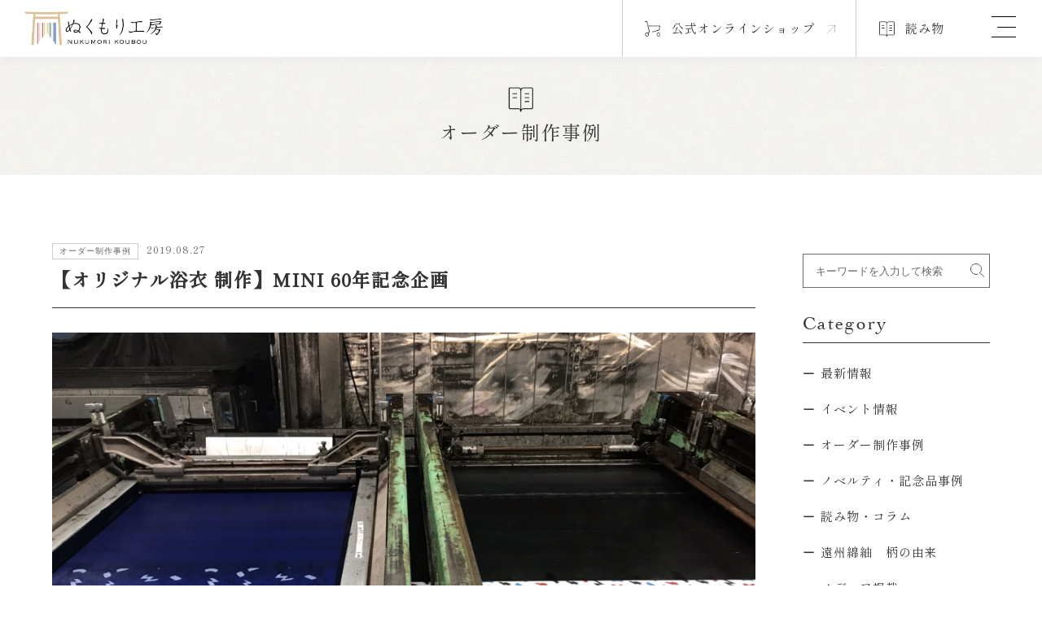

--- FILE ---
content_type: text/html; charset=UTF-8
request_url: https://nukumorikoubou.com/archives/2488
body_size: 36806
content:
<!DOCTYPE html>
<html lang="ja">
<head>
<meta charset="UTF-8">
<meta http-equiv="Content-Style-Type" content="text/css"/>
<meta http-equiv="Content-Script-Type" content="text/javascript"/>
<meta name="viewport" content="width=device-width"/>
<!-- Global site tag (gtag.js) - Google Analytics -->
<script async src="https://www.googletagmanager.com/gtag/js?id=UA-130216902-1"></script>
<script>
  window.dataLayer = window.dataLayer || [];
  function gtag(){dataLayer.push(arguments);}
  gtag('js', new Date());
  gtag('config', 'UA-130216902-1');
</script>
<title>【オリジナル浴衣 制作】MINI 60年記念企画 &#8211; 遠州綿紬 ぬくもり工房｜静岡県浜松市の伝統工芸品</title>
<meta name='robots' content='max-image-preview:large' />
<link rel="alternate" type="application/rss+xml" title="遠州綿紬 ぬくもり工房｜静岡県浜松市の伝統工芸品 &raquo; フィード" href="https://nukumorikoubou.com/feed" />
<link rel="alternate" type="application/rss+xml" title="遠州綿紬 ぬくもり工房｜静岡県浜松市の伝統工芸品 &raquo; コメントフィード" href="https://nukumorikoubou.com/comments/feed" />
<script type="text/javascript">
window._wpemojiSettings = {"baseUrl":"https:\/\/s.w.org\/images\/core\/emoji\/14.0.0\/72x72\/","ext":".png","svgUrl":"https:\/\/s.w.org\/images\/core\/emoji\/14.0.0\/svg\/","svgExt":".svg","source":{"concatemoji":"https:\/\/nukumorikoubou.com\/wp-includes\/js\/wp-emoji-release.min.js?ver=6.1.9"}};
/*! This file is auto-generated */
!function(e,a,t){var n,r,o,i=a.createElement("canvas"),p=i.getContext&&i.getContext("2d");function s(e,t){var a=String.fromCharCode,e=(p.clearRect(0,0,i.width,i.height),p.fillText(a.apply(this,e),0,0),i.toDataURL());return p.clearRect(0,0,i.width,i.height),p.fillText(a.apply(this,t),0,0),e===i.toDataURL()}function c(e){var t=a.createElement("script");t.src=e,t.defer=t.type="text/javascript",a.getElementsByTagName("head")[0].appendChild(t)}for(o=Array("flag","emoji"),t.supports={everything:!0,everythingExceptFlag:!0},r=0;r<o.length;r++)t.supports[o[r]]=function(e){if(p&&p.fillText)switch(p.textBaseline="top",p.font="600 32px Arial",e){case"flag":return s([127987,65039,8205,9895,65039],[127987,65039,8203,9895,65039])?!1:!s([55356,56826,55356,56819],[55356,56826,8203,55356,56819])&&!s([55356,57332,56128,56423,56128,56418,56128,56421,56128,56430,56128,56423,56128,56447],[55356,57332,8203,56128,56423,8203,56128,56418,8203,56128,56421,8203,56128,56430,8203,56128,56423,8203,56128,56447]);case"emoji":return!s([129777,127995,8205,129778,127999],[129777,127995,8203,129778,127999])}return!1}(o[r]),t.supports.everything=t.supports.everything&&t.supports[o[r]],"flag"!==o[r]&&(t.supports.everythingExceptFlag=t.supports.everythingExceptFlag&&t.supports[o[r]]);t.supports.everythingExceptFlag=t.supports.everythingExceptFlag&&!t.supports.flag,t.DOMReady=!1,t.readyCallback=function(){t.DOMReady=!0},t.supports.everything||(n=function(){t.readyCallback()},a.addEventListener?(a.addEventListener("DOMContentLoaded",n,!1),e.addEventListener("load",n,!1)):(e.attachEvent("onload",n),a.attachEvent("onreadystatechange",function(){"complete"===a.readyState&&t.readyCallback()})),(e=t.source||{}).concatemoji?c(e.concatemoji):e.wpemoji&&e.twemoji&&(c(e.twemoji),c(e.wpemoji)))}(window,document,window._wpemojiSettings);
</script>
<style type="text/css">
img.wp-smiley,
img.emoji {
	display: inline !important;
	border: none !important;
	box-shadow: none !important;
	height: 1em !important;
	width: 1em !important;
	margin: 0 0.07em !important;
	vertical-align: -0.1em !important;
	background: none !important;
	padding: 0 !important;
}
</style>
	<link rel='stylesheet' id='wp-block-library-css' href='https://nukumorikoubou.com/wp-includes/css/dist/block-library/style.min.css?ver=6.1.9' type='text/css' media='all' />
<link rel='stylesheet' id='classic-theme-styles-css' href='https://nukumorikoubou.com/wp-includes/css/classic-themes.min.css?ver=1' type='text/css' media='all' />
<style id='global-styles-inline-css' type='text/css'>
body{--wp--preset--color--black: #000000;--wp--preset--color--cyan-bluish-gray: #abb8c3;--wp--preset--color--white: #ffffff;--wp--preset--color--pale-pink: #f78da7;--wp--preset--color--vivid-red: #cf2e2e;--wp--preset--color--luminous-vivid-orange: #ff6900;--wp--preset--color--luminous-vivid-amber: #fcb900;--wp--preset--color--light-green-cyan: #7bdcb5;--wp--preset--color--vivid-green-cyan: #00d084;--wp--preset--color--pale-cyan-blue: #8ed1fc;--wp--preset--color--vivid-cyan-blue: #0693e3;--wp--preset--color--vivid-purple: #9b51e0;--wp--preset--gradient--vivid-cyan-blue-to-vivid-purple: linear-gradient(135deg,rgba(6,147,227,1) 0%,rgb(155,81,224) 100%);--wp--preset--gradient--light-green-cyan-to-vivid-green-cyan: linear-gradient(135deg,rgb(122,220,180) 0%,rgb(0,208,130) 100%);--wp--preset--gradient--luminous-vivid-amber-to-luminous-vivid-orange: linear-gradient(135deg,rgba(252,185,0,1) 0%,rgba(255,105,0,1) 100%);--wp--preset--gradient--luminous-vivid-orange-to-vivid-red: linear-gradient(135deg,rgba(255,105,0,1) 0%,rgb(207,46,46) 100%);--wp--preset--gradient--very-light-gray-to-cyan-bluish-gray: linear-gradient(135deg,rgb(238,238,238) 0%,rgb(169,184,195) 100%);--wp--preset--gradient--cool-to-warm-spectrum: linear-gradient(135deg,rgb(74,234,220) 0%,rgb(151,120,209) 20%,rgb(207,42,186) 40%,rgb(238,44,130) 60%,rgb(251,105,98) 80%,rgb(254,248,76) 100%);--wp--preset--gradient--blush-light-purple: linear-gradient(135deg,rgb(255,206,236) 0%,rgb(152,150,240) 100%);--wp--preset--gradient--blush-bordeaux: linear-gradient(135deg,rgb(254,205,165) 0%,rgb(254,45,45) 50%,rgb(107,0,62) 100%);--wp--preset--gradient--luminous-dusk: linear-gradient(135deg,rgb(255,203,112) 0%,rgb(199,81,192) 50%,rgb(65,88,208) 100%);--wp--preset--gradient--pale-ocean: linear-gradient(135deg,rgb(255,245,203) 0%,rgb(182,227,212) 50%,rgb(51,167,181) 100%);--wp--preset--gradient--electric-grass: linear-gradient(135deg,rgb(202,248,128) 0%,rgb(113,206,126) 100%);--wp--preset--gradient--midnight: linear-gradient(135deg,rgb(2,3,129) 0%,rgb(40,116,252) 100%);--wp--preset--duotone--dark-grayscale: url('#wp-duotone-dark-grayscale');--wp--preset--duotone--grayscale: url('#wp-duotone-grayscale');--wp--preset--duotone--purple-yellow: url('#wp-duotone-purple-yellow');--wp--preset--duotone--blue-red: url('#wp-duotone-blue-red');--wp--preset--duotone--midnight: url('#wp-duotone-midnight');--wp--preset--duotone--magenta-yellow: url('#wp-duotone-magenta-yellow');--wp--preset--duotone--purple-green: url('#wp-duotone-purple-green');--wp--preset--duotone--blue-orange: url('#wp-duotone-blue-orange');--wp--preset--font-size--small: 13px;--wp--preset--font-size--medium: 20px;--wp--preset--font-size--large: 36px;--wp--preset--font-size--x-large: 42px;--wp--preset--spacing--20: 0.44rem;--wp--preset--spacing--30: 0.67rem;--wp--preset--spacing--40: 1rem;--wp--preset--spacing--50: 1.5rem;--wp--preset--spacing--60: 2.25rem;--wp--preset--spacing--70: 3.38rem;--wp--preset--spacing--80: 5.06rem;}:where(.is-layout-flex){gap: 0.5em;}body .is-layout-flow > .alignleft{float: left;margin-inline-start: 0;margin-inline-end: 2em;}body .is-layout-flow > .alignright{float: right;margin-inline-start: 2em;margin-inline-end: 0;}body .is-layout-flow > .aligncenter{margin-left: auto !important;margin-right: auto !important;}body .is-layout-constrained > .alignleft{float: left;margin-inline-start: 0;margin-inline-end: 2em;}body .is-layout-constrained > .alignright{float: right;margin-inline-start: 2em;margin-inline-end: 0;}body .is-layout-constrained > .aligncenter{margin-left: auto !important;margin-right: auto !important;}body .is-layout-constrained > :where(:not(.alignleft):not(.alignright):not(.alignfull)){max-width: var(--wp--style--global--content-size);margin-left: auto !important;margin-right: auto !important;}body .is-layout-constrained > .alignwide{max-width: var(--wp--style--global--wide-size);}body .is-layout-flex{display: flex;}body .is-layout-flex{flex-wrap: wrap;align-items: center;}body .is-layout-flex > *{margin: 0;}:where(.wp-block-columns.is-layout-flex){gap: 2em;}.has-black-color{color: var(--wp--preset--color--black) !important;}.has-cyan-bluish-gray-color{color: var(--wp--preset--color--cyan-bluish-gray) !important;}.has-white-color{color: var(--wp--preset--color--white) !important;}.has-pale-pink-color{color: var(--wp--preset--color--pale-pink) !important;}.has-vivid-red-color{color: var(--wp--preset--color--vivid-red) !important;}.has-luminous-vivid-orange-color{color: var(--wp--preset--color--luminous-vivid-orange) !important;}.has-luminous-vivid-amber-color{color: var(--wp--preset--color--luminous-vivid-amber) !important;}.has-light-green-cyan-color{color: var(--wp--preset--color--light-green-cyan) !important;}.has-vivid-green-cyan-color{color: var(--wp--preset--color--vivid-green-cyan) !important;}.has-pale-cyan-blue-color{color: var(--wp--preset--color--pale-cyan-blue) !important;}.has-vivid-cyan-blue-color{color: var(--wp--preset--color--vivid-cyan-blue) !important;}.has-vivid-purple-color{color: var(--wp--preset--color--vivid-purple) !important;}.has-black-background-color{background-color: var(--wp--preset--color--black) !important;}.has-cyan-bluish-gray-background-color{background-color: var(--wp--preset--color--cyan-bluish-gray) !important;}.has-white-background-color{background-color: var(--wp--preset--color--white) !important;}.has-pale-pink-background-color{background-color: var(--wp--preset--color--pale-pink) !important;}.has-vivid-red-background-color{background-color: var(--wp--preset--color--vivid-red) !important;}.has-luminous-vivid-orange-background-color{background-color: var(--wp--preset--color--luminous-vivid-orange) !important;}.has-luminous-vivid-amber-background-color{background-color: var(--wp--preset--color--luminous-vivid-amber) !important;}.has-light-green-cyan-background-color{background-color: var(--wp--preset--color--light-green-cyan) !important;}.has-vivid-green-cyan-background-color{background-color: var(--wp--preset--color--vivid-green-cyan) !important;}.has-pale-cyan-blue-background-color{background-color: var(--wp--preset--color--pale-cyan-blue) !important;}.has-vivid-cyan-blue-background-color{background-color: var(--wp--preset--color--vivid-cyan-blue) !important;}.has-vivid-purple-background-color{background-color: var(--wp--preset--color--vivid-purple) !important;}.has-black-border-color{border-color: var(--wp--preset--color--black) !important;}.has-cyan-bluish-gray-border-color{border-color: var(--wp--preset--color--cyan-bluish-gray) !important;}.has-white-border-color{border-color: var(--wp--preset--color--white) !important;}.has-pale-pink-border-color{border-color: var(--wp--preset--color--pale-pink) !important;}.has-vivid-red-border-color{border-color: var(--wp--preset--color--vivid-red) !important;}.has-luminous-vivid-orange-border-color{border-color: var(--wp--preset--color--luminous-vivid-orange) !important;}.has-luminous-vivid-amber-border-color{border-color: var(--wp--preset--color--luminous-vivid-amber) !important;}.has-light-green-cyan-border-color{border-color: var(--wp--preset--color--light-green-cyan) !important;}.has-vivid-green-cyan-border-color{border-color: var(--wp--preset--color--vivid-green-cyan) !important;}.has-pale-cyan-blue-border-color{border-color: var(--wp--preset--color--pale-cyan-blue) !important;}.has-vivid-cyan-blue-border-color{border-color: var(--wp--preset--color--vivid-cyan-blue) !important;}.has-vivid-purple-border-color{border-color: var(--wp--preset--color--vivid-purple) !important;}.has-vivid-cyan-blue-to-vivid-purple-gradient-background{background: var(--wp--preset--gradient--vivid-cyan-blue-to-vivid-purple) !important;}.has-light-green-cyan-to-vivid-green-cyan-gradient-background{background: var(--wp--preset--gradient--light-green-cyan-to-vivid-green-cyan) !important;}.has-luminous-vivid-amber-to-luminous-vivid-orange-gradient-background{background: var(--wp--preset--gradient--luminous-vivid-amber-to-luminous-vivid-orange) !important;}.has-luminous-vivid-orange-to-vivid-red-gradient-background{background: var(--wp--preset--gradient--luminous-vivid-orange-to-vivid-red) !important;}.has-very-light-gray-to-cyan-bluish-gray-gradient-background{background: var(--wp--preset--gradient--very-light-gray-to-cyan-bluish-gray) !important;}.has-cool-to-warm-spectrum-gradient-background{background: var(--wp--preset--gradient--cool-to-warm-spectrum) !important;}.has-blush-light-purple-gradient-background{background: var(--wp--preset--gradient--blush-light-purple) !important;}.has-blush-bordeaux-gradient-background{background: var(--wp--preset--gradient--blush-bordeaux) !important;}.has-luminous-dusk-gradient-background{background: var(--wp--preset--gradient--luminous-dusk) !important;}.has-pale-ocean-gradient-background{background: var(--wp--preset--gradient--pale-ocean) !important;}.has-electric-grass-gradient-background{background: var(--wp--preset--gradient--electric-grass) !important;}.has-midnight-gradient-background{background: var(--wp--preset--gradient--midnight) !important;}.has-small-font-size{font-size: var(--wp--preset--font-size--small) !important;}.has-medium-font-size{font-size: var(--wp--preset--font-size--medium) !important;}.has-large-font-size{font-size: var(--wp--preset--font-size--large) !important;}.has-x-large-font-size{font-size: var(--wp--preset--font-size--x-large) !important;}
.wp-block-navigation a:where(:not(.wp-element-button)){color: inherit;}
:where(.wp-block-columns.is-layout-flex){gap: 2em;}
.wp-block-pullquote{font-size: 1.5em;line-height: 1.6;}
</style>
<link rel='stylesheet' id='ez-toc-css' href='https://nukumorikoubou.com/wp-content/plugins/easy-table-of-contents/assets/css/screen.min.css?ver=2.0.72' type='text/css' media='all' />
<style id='ez-toc-inline-css' type='text/css'>
div#ez-toc-container .ez-toc-title {font-size: 100%;}div#ez-toc-container .ez-toc-title {font-weight: 500;}div#ez-toc-container ul li {font-size: 100%;}div#ez-toc-container ul li {font-weight: 500;}div#ez-toc-container nav ul ul li {font-size: 100%;}
.ez-toc-container-direction {direction: ltr;}.ez-toc-counter ul {direction: ltr;counter-reset: item ;}.ez-toc-counter nav ul li a::before {content: counter(item, disc) '  ';margin-right: .2em; counter-increment: item;flex-grow: 0;flex-shrink: 0;float: left; }.ez-toc-widget-direction {direction: ltr;}.ez-toc-widget-container ul {direction: ltr;counter-reset: item ;}.ez-toc-widget-container nav ul li a::before {content: counter(item, disc) '  ';margin-right: .2em; counter-increment: item;flex-grow: 0;flex-shrink: 0;float: left; }
</style>
<link rel='stylesheet' id='wp-pagenavi-css' href='https://nukumorikoubou.com/wp-content/plugins/wp-pagenavi/pagenavi-css.css?ver=2.70' type='text/css' media='all' />
<script type='text/javascript' src='https://nukumorikoubou.com/wp-includes/js/jquery/jquery.min.js?ver=3.6.1' id='jquery-core-js'></script>
<script type='text/javascript' src='https://nukumorikoubou.com/wp-includes/js/jquery/jquery-migrate.min.js?ver=3.3.2' id='jquery-migrate-js'></script>
<link rel="https://api.w.org/" href="https://nukumorikoubou.com/wp-json/" /><link rel="alternate" type="application/json" href="https://nukumorikoubou.com/wp-json/wp/v2/posts/2488" /><link rel='shortlink' href='https://nukumorikoubou.com/?p=2488' />
<link rel="alternate" type="application/json+oembed" href="https://nukumorikoubou.com/wp-json/oembed/1.0/embed?url=https%3A%2F%2Fnukumorikoubou.com%2Farchives%2F2488" />
<link rel="alternate" type="text/xml+oembed" href="https://nukumorikoubou.com/wp-json/oembed/1.0/embed?url=https%3A%2F%2Fnukumorikoubou.com%2Farchives%2F2488&#038;format=xml" />
		<style type="text/css" id="wp-custom-css">
			.mb100{
	margin-bottom:100px;
}

.textwidget, .textwidget p {
    padding: 0px 0 0 0;
	    font-size: 15px;
    color: #444;
    line-height: 200%;
    margin: 0 0 0px 0;
}


.midashi-1{
	font-size:25px;
	letter-spacing:0.05em;
	font-family: Georgia, "游明朝体", "YuMincho", "游明朝", "Yu Mincho", "ヒラギノ明朝 ProN W3", "Hiragino Mincho ProN W3", HiraMinProN-W3, "ヒラギノ明朝 ProN", "Hiragino Mincho ProN", "ヒラギノ明朝 Pro", "Hiragino Mincho Pro", "HGS明朝E", "ＭＳ Ｐ明朝", "MS PMincho", serif;
	text-align: center;
	line-height:200%;
padding: 30px 0 30px 0;	
	
}

@media only screen and (max-width: 767px) {
	  #top-slide-max-sp .item {
    height: 380px;
 }
	body{
		padding-top:140px;
	}
	
	#header{
		height:140px;
	}
	
	#nav{
		top:140px;
		padding-top:0px;
	}
	

.midashi-1{
text-align:left;
}
	.process{
		padding-top:20px;
	}

table.company th {
 display: block;
width:100%;
 padding: 20px 0 5px 0;
}
table.company td {
 display: block;
width:100%;
padding:0;
}	
	
	table.company-2 th {
  display: block;
width:100%;
padding: 20px 0 5px 0;
}
table.company-2 td {
display: block;
width:100%;
padding:0;
}	
	
	.wrapper-1 {
width:90%;
	padding:0;
	}
	
.wrapper {
width:90%;
	}
	
	
}


.midashi-2{
	font-size:20px;
	letter-spacing:0.05em;
	font-family: Georgia, "游明朝体", "YuMincho", "游明朝", "Yu Mincho", "ヒラギノ明朝 ProN W3", "Hiragino Mincho ProN W3", HiraMinProN-W3, "ヒラギノ明朝 ProN", "Hiragino Mincho ProN", "ヒラギノ明朝 Pro", "Hiragino Mincho Pro", "HGS明朝E", "ＭＳ Ｐ明朝", "MS PMincho", serif;
	line-height:160%;
border-bottom:0px;
border-top:0px;
border-left:6px solid #DCC198;
font-weight:normal;
padding: 0 0 0 10px;
	margin-top:20px;
}


.midashi-3{
	font-weight:bold;
	font-size:18px;
	padding-bottom:10px;
}

.midashi-4{
font-weight:600;
	font-family: Times,Georgia, "游明朝体", "YuMincho", "游明朝", "Yu Mincho", "ヒラギノ明朝 ProN W3", "Hiragino Mincho ProN W3", HiraMinProN-W3, "ヒラギノ明朝 ProN", "Hiragino Mincho ProN", "ヒラギノ明朝 Pro", "Hiragino Mincho Pro", "HGS明朝E", "ＭＳ Ｐ明朝", "MS PMincho", serif;
	font-size:18px;
	padding-bottom:10px;
	letter-spacing:0.1em;
}


.shoulder-1{
	font-weight:bold;
	font-size:14px;
	color:#f9ab35;
	line-height:100%;
	padding-top:20px;
}


.process{
margin: 0px 0 15px 0;	
letter-spacing:0.15em;
font-family: Georgia, "游明朝体", "YuMincho", "游明朝", "Yu Mincho", "ヒラギノ明朝 ProN W3", "Hiragino Mincho ProN W3", HiraMinProN-W3, "ヒラギノ明朝 ProN", "Hiragino Mincho ProN", "ヒラギノ明朝 Pro", "Hiragino Mincho Pro", "HGS明朝E", "ＭＳ Ｐ明朝", "MS PMincho", serif;
	font-weight:normal;
}


.item-1{
margin: 5px 0 5px 0;	
	padding-bottom:0px;
	font-size:18px;
letter-spacing:0.15em;
font-family: Georgia, "游明朝体", "YuMincho", "游明朝", "Yu Mincho", "ヒラギノ明朝 ProN W3", "Hiragino Mincho ProN W3", HiraMinProN-W3, "ヒラギノ明朝 ProN", "Hiragino Mincho ProN", "ヒラギノ明朝 Pro", "Hiragino Mincho Pro", "HGS明朝E", "ＭＳ Ｐ明朝", "MS PMincho", serif;
	font-weight:600;
	border-bottom:0px;
}


.item-2{
margin: 5px 0 5px 0;	
	padding-bottom:0px;
	font-size:15px;

	font-weight:600;
	border-bottom:0px;
}


.process-en{
	font-size:12px;
	padding-left:5px;
}

.shop{
border-bottom:0px;
font-size:16px;
color:#000;
line-height:200%;
	margin:30px 0 5px 0;
}

.shop a{
font-size:16px;
color:#000;
border-bottom:1px solid #666;
padding-bottom:3px;
}

.concept{
	font-family: Georgia, "游明朝体", "YuMincho", "游明朝", "Yu Mincho", "ヒラギノ明朝 ProN W3", "Hiragino Mincho ProN W3", HiraMinProN-W3, "ヒラギノ明朝 ProN", "Hiragino Mincho ProN", "ヒラギノ明朝 Pro", "Hiragino Mincho Pro", "HGS明朝E", "ＭＳ Ｐ明朝", "MS PMincho", serif;
font-size:16px;
	line-height:200%;
		letter-spacing:0.05em;
}


.company th{
	width:25%;
	font-weight:bold;
	
}

.company-2 th{
	width:13%;
	font-weight:bold;
	
}



.en-head{
	font-size:20px;
	font-family:times, georgia, serif;
	line-height:180%;
	letter-spacing:0.05em;
	margin-bottom:30px;
}


.youtube1 {
  position: relative;
  width: 100%;
  padding-top: 56.25%;
}
.youtube1 iframe {
  position: absolute;
  top: 0;
  right: 0;
  width: 100%;
  height: 100%;
}

.single-contents a {
    color: #0040FF;
}
		</style>
		<!--css-->
<link rel="stylesheet" type="text/css" href="/css/style.css"/>
<link rel="stylesheet" type="text/css" href="/css/system.css"/>
<link rel="stylesheet" type="text/css" href="/css/header.css"/>
<link rel="stylesheet" type="text/css" href="/css/footer.css"/>
<link rel ="stylesheet" href="https://cdnjs.cloudflare.com/ajax/libs/font-awesome/6.4.2/css/all.min.css">
<!--meta-->
<meta property="og:image" content="https://nukumorikoubou.com/fv.png"/>
<link rel="icon" type="image/png" href="/favicon-48x48.png" sizes="48x48" />
<link rel="icon" type="image/svg+xml" href="/favicon.svg" />
<link rel="shortcut icon" href="/favicon.ico" />
<link rel="apple-touch-icon" sizes="180x180" href="/apple-touch-icon.png" />
<meta name="apple-mobile-web-app-title" content="MyWebSite" />
<link rel="manifest" href="/site.webmanifest" />

<!-- Shippori -->
<link rel="preconnect" href="https://fonts.googleapis.com">
<link rel="preconnect" href="https://fonts.gstatic.com" crossorigin>
<link href="https://fonts.googleapis.com/css2?family=Shippori+Mincho:wght@400;500&display=swap" rel="stylesheet">
</head>
<body>
<!--▲header▲-->
<header id="top-head">
  <div class="top-head_wrap">
    <h1 class="logo"><a href="/"><img src="/img/common/logo.webp" alt="有限会社ぬくもり工房"> </a> </h1>
    <ul class="top_nav">
      <li><a href="https://www.nukumorikoubou.net/" target="_blank"><span>公式オンラインショップ</span></a></li>
      <li><a href="https://nukumorikoubou.com/archives/category/blog">読み物</a></li>
    </ul>
  </div>
  <!--nav-->
  <div class="openbtn"><span></span><span></span><span></span></div>
  <nav id="gnav">
    <div id="gnav-inner">
      <div class="gnav_wrap">
        <div class="gnav_bnr">
          <div class="gnav_logo"><a href="/"><img src="/img/common/logo_large.webp" alt="有限会社ぬくもり工房"> </a> </div>
          <ul class="gnav_bnr_list">
            <li>
              <div class="gnav_bnr_contents"> <a href="https://nukumorikoubou.com/shop">
                <div><img src="/img/common/gnav_shop.webp" alt="本店のご案内"></div>
                <p><span>Shop</span>本店のご案内</p>
                </a></div>
              <p>遠州綿紬の歴史や文化を感じていただけるショップです。</p>
            </li>
            <li>
              <div class="gnav_bnr_contents"> <a href="https://nukumorikoubou.com/archives/tag/sanada_shoelace">
                <div><img src="/img/common/gnav_sanada.webp" alt="SANADA"></div>
                <p><span>Original Brand</span>SANADA</p>
                </a></div>
              <p>日本の工芸真田紐を用いた独特の存在感を放つ靴紐。</p>
            </li>
          </ul>
        </div>
        <div class="gnav_nav">
          <ul class="gnav_mainnav">
            <li><a href="/">トップ</a></li>
            <li><a href="https://nukumorikoubou.com/enshumentsumugi">ぬくもり工房について</a></li>
            <li><a href="https://nukumorikoubou.com/shop">本店のご案内</a></li>
            <li><a href="https://nukumorikoubou.com/archives/category/blog/news">お知らせ</a></li>
			  <li><a href="https://nukumorikoubou.com/archives/category/blog/event">イベント情報</a></li>
            <li><a href="https://nukumorikoubou.com/archives/category/blog">読み物</a></li>
          </ul>
          <ul class="gnav_subnav">
            <p>Original Brand</p>
            <li> <a href="https://nukumorikoubou.com/tsumugu">つむぐ</a> </li>
            <li><a href="https://nukumorikoubou.com/archives/tag/sanada_shoelace">SANADA</a></li>
          </ul>
          <ul class="gnav_subnav">
            <p>Contents</p>
            <li> <a href="https://nukumorikoubou.com/archives/category/order">インテリア・のれんオーダー制作 </a> </li>
            <li><a href="https://nukumorikoubou.com/archives/category/novelty">オリジナルノベルティ・記念品</a></li>
          </ul>
          <ul class="gnav_other">
            <li><a href="https://nukumorikoubou.com/contact-top">お問い合わせ</a> </li>
            <li><a href="https://nukumorikoubou.com/message">代表挨拶</a> </li>
            <li> <a href="https://nukumorikoubou.com/recruit-2">採用情報</a> </li>
            <li> <a href="https://nukumorikoubou.com/privacy-policy">プライバシーポリシー</a> </li>
            <li> <a href="https://nukumorikoubou.com/company">会社概要</a> </li>
          </ul>
          <ul class="external_link">
            <li><a href="https://www.nukumorikoubou.net/" target="_blank"><span>公式オンラインショップ</span></a></li>
            <li><a href="https://www.rakuten.co.jp/nukunuku/" target="_blank"><span><img src="/img/common/rakuten.webp" alt=""></span></a></li>
            <li><a href="https://mall.line.me/sb/nukumorikoubou" target="_blank"><span>LINEギフト</span></a></li>
          </ul>
          <div class="gnav_close">
            <div><a href="https://www.instagram.com/nukumorikoubou/" target="_blank"><i class="fa-brands fa-instagram"></i></a><a href="https://www.facebook.com/nukumorikoubou/" target="_blank"><i class="fa-brands fa-facebook-f"></i></a></div>
            <p><a href="http://nukumorikoubou.com/top-en">English site</a></p>
          </div>
        </div>
      </div>
    </div>
  </nav>
</header>
<main>
  <section class="pagetitle">
    <p><img src="/img/common/icon_topics.webp" alt=""> 
      
             オーダー制作事例      
    </p>
  </section>
  
  <!-- -->
  <section class="contents">
    <div class="contents_main">
      <div class="topics_ttl">
        <div><span>          オーダー制作事例</span>2019.08.27</div>
        <h2>【オリジナル浴衣 制作】MINI 60年記念企画</h2>
      </div>
      <div class="topics_txt">
    <div class="post-thumbnail">
        <img width="960" height="720" src="https://nukumorikoubou.com/wp-content/uploads/2019/08/IMG_7691-1024x768.jpg" class="attachment-large size-large wp-post-image" alt="" decoding="async" loading="lazy" srcset="https://nukumorikoubou.com/wp-content/uploads/2019/08/IMG_7691.jpg 1024w, https://nukumorikoubou.com/wp-content/uploads/2019/08/IMG_7691-300x225.jpg 300w, https://nukumorikoubou.com/wp-content/uploads/2019/08/IMG_7691-768x576.jpg 768w" sizes="(max-width: 960px) 100vw, 960px" />    </div>

	  
	  <p><a href="https://cp.mini.jp/60years/stories/36.html" rel="noopener" target="_blank">MINI 60年記念　MINIオリジナル浴衣</a>を制作中です。<br />
この浴衣は9/14（土）～16（月）の3日間、兵庫県 城崎温泉でのイベントで着用されます。</p>
<p><a href="https://cp.mini.jp/60years/stories/36.html" rel="noopener" target="_blank">今回の記事</a>では当社と共にプロジェクトを進めている竹杉商事　杉田社長、武藤染工　武藤社長と私の3名を取材いただきました。</p>
<p>また浴衣のデザインを担当したBob Foundationの朝倉洋美さんも浜松出身という事で、浜松の若い力が集まったプロジェクトとなりました。</p>
<p>現在、浜松注染そめで手拭いも制作を進めています。</p>
<p>どんなイベントになるか楽しみです！</p>
<p>代表　大高旭</p>
<p><img decoding="async" loading="lazy" src="https://nukumorikoubou.com/wp-content/uploads/2019/08/IMG_7708.jpg" alt="" width="768" height="1024" class="aligncenter size-full wp-image-2490" srcset="https://nukumorikoubou.com/wp-content/uploads/2019/08/IMG_7708.jpg 768w, https://nukumorikoubou.com/wp-content/uploads/2019/08/IMG_7708-225x300.jpg 225w" sizes="(max-width: 768px) 100vw, 768px" /></p>
</div>
      <div><a href="javascript:void(0);" onclick="goBack();" class="btn shippori"><span>一覧に戻る</span></a></div>
      

<script>
function goBack() {
    if (window.history.length > 1) {
        window.history.back();
    } else {
        window.location.href = '/'; // 戻る先がない場合のリダイレクト先
    }
}
</script>
      
       </div>
    <div class="sidenav">
      <div class="sidenav_stickey">
        <form class="search-form" role="search" method="get" id="searchform" action="https://nukumorikoubou.com/">
          <label>
            <input type="text" placeholder="キーワードを入力して検索" value="" name="s" id="s">
          </label>
          <button type="submit" aria-label="検索" id="searchsubmit"></button>
        </form>
        <div class="sidenav_ttl">Category</div>
        <ul class="sidenavi_list">
                    <li><a href="https://nukumorikoubou.com/archives/category/blog/news" title="最新情報" >最新情報</a></li><li><a href="https://nukumorikoubou.com/archives/category/blog/event" title="イベント情報" >イベント情報</a></li><li><a href="https://nukumorikoubou.com/archives/category/blog/order" title="オーダー制作事例" >オーダー制作事例</a></li><li><a href="https://nukumorikoubou.com/archives/category/blog/novelty" title="ノベルティ・記念品事例" >ノベルティ・記念品事例</a></li><li><a href="https://nukumorikoubou.com/archives/category/blog/column" title="読み物・コラム" >読み物・コラム</a></li><li><a href="https://nukumorikoubou.com/archives/category/blog/%e9%81%a0%e5%b7%9e%e7%b6%bf%e7%b4%ac%e3%80%80%e6%9f%84%e3%81%ae%e7%94%b1%e6%9d%a5" title="遠州綿紬　柄の由来" >遠州綿紬　柄の由来</a></li><li><a href="https://nukumorikoubou.com/archives/category/blog/media" title="メディア掲載" >メディア掲載</a></li>          <li><a href="/archives/category/blog/">全ての記事</a></li>
        </ul>
        <div class="sidenav_ttl">Tag</div>
        <ul class="sidenavi_list">
          <li><a href="https://nukumorikoubou.com/archives/tag/head-office">浜松本店 (494)</a></li><li><a href="https://nukumorikoubou.com/archives/tag/tsumugu-enshuumentsumugi">つむぐ 遠州綿紬 (506)</a></li><li><a href="https://nukumorikoubou.com/archives/tag/folding-fan">扇子 (53)</a></li><li><a href="https://nukumorikoubou.com/archives/tag/tenugui">手拭い・手ぬぐい (108)</a></li><li><a href="https://nukumorikoubou.com/archives/tag/mothersday%e3%83%bbfathersday">母の日・父の日・敬老の日 (24)</a></li><li><a href="https://nukumorikoubou.com/archives/tag/career-education">講演/キャリア教育 (130)</a></li><li><a href="https://nukumorikoubou.com/archives/tag/enshu-mentsumugi">遠州綿紬 (1132)</a></li><li><a href="https://nukumorikoubou.com/archives/tag/enshu-orimono">遠州織物 (251)</a></li><li><a href="https://nukumorikoubou.com/archives/tag/sanada_shoelace">SANADA (6)</a></li><li><a href="https://nukumorikoubou.com/archives/tag/shizuoka_towel">静岡タオル (35)</a></li><li><a href="https://nukumorikoubou.com/archives/tag/glassware">ガラス製品 (12)</a></li><li><a href="https://nukumorikoubou.com/archives/tag/orihime-shrine">初生衣神社（遠州織物の聖地） (32)</a></li>        </ul>
      </div>
    </div>
  </section>
</main>

<!--FT-->

<div class="f_contact">
  <div class="f_contact_in">
    <div><span>Contact</span>お問い合わせ</div>
    <p>資料請求・<br class="sp">
      各種お問い合わせはこちら</p>
    <a href="https://nukumorikoubou.com/contact-top" class="btn footerbtn shippori"><span>お問い合わせフォーム</span></a>
    <p>商品カタログの最新版は<br>
      こちらからご覧いただけます</p>
    <a href="https://nukumorikoubou.com/dl_catalog" class="btn footerbtn shippori"><span>商品カタログダウンロード</span></a> </div>
</div>
<footer class="f-bg">
  <section class="footer_nav">
    <ul class="footer_mainnav">
      <li><a href="/">トップ</a></li>
      <li><a href="https://nukumorikoubou.com/enshumentsumugi">ぬくもり工房について</a></li>
      <li><a href="https://nukumorikoubou.com/shop">本店のご案内</a></li>
      <li><a href="https://nukumorikoubou.com/archives/category/blog/news">お知らせ</a></li>
		 <li><a href="https://nukumorikoubou.com/archives/category/blog/event">イベント情報</a></li>
      <li><a href="https://nukumorikoubou.com/archives/category/blog">読み物</a></li>
    </ul>
    <ul class="footer_subnav">
      <li>
        <p>Original Brand</p>
        <a href="https://nukumorikoubou.com/tsumugu" class="border">つむぐ</a> <a href="https://nukumorikoubou.com/archives/tag/sanada_shoelace" class="border">SANADA</a></li>
      <li>
        <p>Contents</p>
        <a href="https://nukumorikoubou.com/archives/category/order" class="border">オーダー製作</a> <a href="https://nukumorikoubou.com/archives/category/novelty" class="border">ノベルティ・記念品</a></li>
      <li><a href="https://nukumorikoubou.com/contact-top">お問い合わせ</a> <a href="https://nukumorikoubou.com/company">会社概要</a> <a href="https://nukumorikoubou.com/message">代表挨拶</a> <a href="https://nukumorikoubou.com/recruit-2">採用情報</a> <a href="https://nukumorikoubou.com/privacy-policy">プライバシーポリシー</a></li>
    </ul>
    <p class="footer_en"><a href="http://nukumorikoubou.com/top-en">English site</a></p>
    <div class="footer_sns"><a href="https://www.instagram.com/nukumorikoubou/" target="_blank"><i class="fa-brands fa-instagram"></i></a><a href="https://www.facebook.com/nukumorikoubou/" target="_blank"><i class="fa-brands fa-facebook-f"></i></a></div>
  </section>
  <section class="footer">
    <p class="footer_ttl">静岡県浜松市の伝統工芸品｜雑貨・お土産・生地</p>
    <div class="footer_logo"><a href="/"><img src="/img/common/logo_large.webp" alt="有限会社ぬくもり工房"> </a> </div>
    <div class="footer_address">有限会社ぬくもり工房<br>
      〒434-0046<br>
      静岡県浜松市浜名区染地台3-12-25<br>
      TEL.053-545-6491／FAX.053-545-6493</div>
    <div class="footer_link">
      <ul class="external_link">
        <li><a href="https://www.nukumorikoubou.net/" target="_blank"><span>公式オンラインショップ</span></a></li>
        <li><a href="https://www.rakuten.co.jp/nukunuku/" target="_blank"><span><img src="/img/common/rakuten.webp" alt=""></span></a></li>
        <li><a href="https://mall.line.me/sb/nukumorikoubou" target="_blank"><span>LINEギフト</span></a></li>
      </ul>
    </div>
  </section>
  <p class="cr">© 遠州綿紬ぬくもり工房 all rights reserved.</p>
</footer>
<!-- slide  --> 
<script src="https://code.jquery.com/jquery-3.4.1.min.js" integrity="sha256-CSXorXvZcTkaix6Yvo6HppcZGetbYMGWSFlBw8HfCJo=" crossorigin="anonymous"></script> 
<script src="/js/main.js" type="text/javascript"></script>
<script type='text/javascript' id='ez-toc-scroll-scriptjs-js-extra'>
/* <![CDATA[ */
var eztoc_smooth_local = {"scroll_offset":"40","add_request_uri":""};
/* ]]> */
</script>
<script type='text/javascript' src='https://nukumorikoubou.com/wp-content/plugins/easy-table-of-contents/assets/js/smooth_scroll.min.js?ver=2.0.72' id='ez-toc-scroll-scriptjs-js'></script>
<script type='text/javascript' src='https://nukumorikoubou.com/wp-content/plugins/easy-table-of-contents/vendor/js-cookie/js.cookie.min.js?ver=2.2.1' id='ez-toc-js-cookie-js'></script>
<script type='text/javascript' src='https://nukumorikoubou.com/wp-content/plugins/easy-table-of-contents/vendor/sticky-kit/jquery.sticky-kit.min.js?ver=1.9.2' id='ez-toc-jquery-sticky-kit-js'></script>
<script type='text/javascript' id='ez-toc-js-js-extra'>
/* <![CDATA[ */
var ezTOC = {"smooth_scroll":"1","scroll_offset":"40","fallbackIcon":"<span class=\"\"><span class=\"eztoc-hide\" style=\"display:none;\">Toggle<\/span><span class=\"ez-toc-icon-toggle-span\"><svg style=\"fill: #999;color:#999\" xmlns=\"http:\/\/www.w3.org\/2000\/svg\" class=\"list-377408\" width=\"20px\" height=\"20px\" viewBox=\"0 0 24 24\" fill=\"none\"><path d=\"M6 6H4v2h2V6zm14 0H8v2h12V6zM4 11h2v2H4v-2zm16 0H8v2h12v-2zM4 16h2v2H4v-2zm16 0H8v2h12v-2z\" fill=\"currentColor\"><\/path><\/svg><svg style=\"fill: #999;color:#999\" class=\"arrow-unsorted-368013\" xmlns=\"http:\/\/www.w3.org\/2000\/svg\" width=\"10px\" height=\"10px\" viewBox=\"0 0 24 24\" version=\"1.2\" baseProfile=\"tiny\"><path d=\"M18.2 9.3l-6.2-6.3-6.2 6.3c-.2.2-.3.4-.3.7s.1.5.3.7c.2.2.4.3.7.3h11c.3 0 .5-.1.7-.3.2-.2.3-.5.3-.7s-.1-.5-.3-.7zM5.8 14.7l6.2 6.3 6.2-6.3c.2-.2.3-.5.3-.7s-.1-.5-.3-.7c-.2-.2-.4-.3-.7-.3h-11c-.3 0-.5.1-.7.3-.2.2-.3.5-.3.7s.1.5.3.7z\"\/><\/svg><\/span><\/span>","chamomile_theme_is_on":""};
/* ]]> */
</script>
<script type='text/javascript' src='https://nukumorikoubou.com/wp-content/plugins/easy-table-of-contents/assets/js/front.min.js?ver=2.0.72-1739410786' id='ez-toc-js-js'></script>
</body>
</html>

--- FILE ---
content_type: text/css
request_url: https://nukumorikoubou.com/css/footer.css
body_size: 8009
content:
/* --------------------------------------------- */
/* ▼モバイルファースト (全環境に共通のデザイン) */
/* --------------------------------------------- */
.f_contact {
  position: relative;
  width: 100%;
  min-height: 400px;
  background: url("/img/common/contact_sp.webp") center / cover;
}
.f_contact_in {
  text-align: left;
  position: absolute;
  top: 50%;
  left: 50%;
  transform: translate(-50%, -50%);
  width: 90%;
}
.f_contact_in div {
  font-size: 2rem;
  letter-spacing: 2px;
  position: relative;
  padding: 0 0 10px;
  margin: 0 auto 0px;
}
.f_contact_in div span {
  display: block;
  font-family: "cochin";
  font-size: 1.3rem;
}
.f_contact_in div::after {
  position: absolute;
  bottom: 0;
  left: 0;
  content: '';
  width: 30px;
  height: 1px;
  background: #333;
}
.f_contact_in p {
  font-size: 1.6rem;
  letter-spacing: 2px;
  line-height: 1.6;
  margin: 1em auto 0.5em;
}
.f-bg {
  padding: 3em 0 2em;
  background: url("/img/common/bg.webp");
  background-size: 530px;
}
.footer_nav {
  display: none;
}
.footer {}

.footer_ttl{
	font-size: 1.2rem;
	margin: 0 auto 1.5em;
}

.footer_logo {
  width: 130px;
  margin: 0 auto 1.5em;
}
.footer_address {
  line-height: 1.8;
}
.footer_link {
  width: 85%;
  margin: 1em auto 0;
}
.external_link {
  display: flex;
  flex-wrap: wrap;
  list-style: none;
  margin: 0em auto 0em;
  justify-content: space-between;
}
.external_link li {
  margin: 0.5em 5px 0em;
  width: calc(100% / 2 - 10px);
  position: relative;
}
.external_link li:first-child {
  width: calc(100% / 1 - 10px);
}
.external_link li::after {
  position: absolute;
  content: '';
  top: 45%;
  right: 15px;
  -ms-transform: translate(0%, -50%);
  -webkit-transform: translate(0%, -50%);
  transform: translate(0%, -50%);
  display: block;
  width: 8px; /*幅*/
  height: 8px;
  background-image: url("/img/common/arrow_top.webp");
  background-size: contain;
  background-repeat: no-repeat;
  transition: all .3s;
}
.external_link li:hover::after {
  top: 42%;
  right: 11px;
}
.external_link li a {
  position: relative;
  overflow: hidden;
  text-decoration: none;
  display: inline-block;
  background: #fff;
  color: #333;
  padding: 12px 0px;
  width: 100%;
  text-align: center;
  outline: none;
  /*アニメーションの指定*/
  transition: ease .2s;
}
.external_link li:first-child a {
  padding: 17px 0 17px 25px;
  width: calc(100% - 25px);
}
.external_link li:nth-child(2) a img {
  width: auto;
  height: 18px;
}
.external_link li:nth-child(3) a {
  font-family: sans-serif;
  font-size: 1.2rem;
  padding: 12px 0 12px 22px;
  width: calc(100% - 22px);
}
.external_link li a span {
  position: relative;
}
.external_link li:first-child a span::before {
  position: absolute;
  content: '';
  top: -2px;
  left: -35px;
  display: block;
  width: 25px; /*幅*/
  height: 25px;
  background-image: url("/img/common/icon_cart.webp");
  background-size: contain;
  background-repeat: no-repeat;
}
.external_link li:nth-child(3) a span::before {
  position: absolute;
  content: '';
  top: -3px;
  left: -30px;
  display: block;
  width: 22px; /*幅*/
  height: 22px;
  background-image: url("/img/common/line.webp");
  background-size: contain;
  background-repeat: no-repeat;
}
.cr {
  margin: 2em auto 0;
  font-size: 1rem;
}
/* ------------------------------------ */
/* ▼PC用デザインとして付け足すデザイン */
/* ------------------------------------ */
@media all and (min-width: 768px) {
  .f_contact {
    min-height: 550px;
    background: url("/img/common/contact.webp") center / cover;
  }
  .f_contact_in {
    width: 85%;
  }
  .f_contact_in div {
    font-size: 2.5rem;
    padding: 0 0 15px;
    margin: 0 auto 0px;
  }
  .f_contact_in div span {
    font-size: 1.5rem;
  }
  .f_contact_in div::after {
    width: 50px;
  }
  .f_contact_in p {
    font-size: 2rem;
    line-height: 1.8;
    margin: 1.3em auto 0.5em;
  }
  .f-bg {
    padding: 4em 0 3em;
    overflow: hidden;
  }
  .footer_nav {
    max-width: 1200px;
    position: relative;
    display: flex;
    flex-wrap: wrap;
    list-style: none;
    margin: 0em auto 3em;
    justify-content: flex-start;
    align-items: flex-start;
    text-align: left;
  }
  .footer_mainnav {
    width: 250px;
  }
  .footer_mainnav li {
    position: relative;
    padding: 5px 0 5px 30px;
  }
  .footer_mainnav li::before {
    position: absolute;
    top: 8px;
    left: 0;
    content: '';
    width: 22px;
    height: 22px;
    background-image: url("/img/common/icon_home.webp");
    background-size: contain;
    background-repeat: no-repeat;
  }
  .footer_mainnav li:nth-child(2)::before {
    background-image: url("/img/common/icon_about.webp");
  }
  .footer_mainnav li:nth-child(3)::before {
    background-image: url("/img/common/icon_shop.webp");
  }
  .footer_mainnav li:nth-child(4)::before {
    background-image: url("/img/common/icon_blog.webp");
  }
  .footer_mainnav li:nth-child(5)::before {
    background-image: url("/img/common/icon_event.webp");
  }
	 .footer_mainnav li:nth-child(6)::before {
    background-image: url("/img/common/icon_topics.webp");
  }
  .footer_subnav {
    display: flex;
    flex-wrap: wrap;
    list-style: none;
    margin: 0 auto 0 0;
    justify-content: space-between;
  }
  .footer_subnav li {
    width: 200px;
    padding: 0 0 0 30px;
    border-left: 1px solid #ccc;
  }
  .footer_subnav li p {
    letter-spacing: 2px;
    font-family: "cochin";
    margin: 0 auto 5px;
    font-size: 1.7rem;
  }
  .footer_subnav li a {
    display: block;
    font-size: 1.4rem;
    line-height: 2.2;
  }
  .footer_subnav li a.border {
    position: relative;
  }
  .footer_subnav li a.border::before {
    content: 'ー';
    font-family: sans-serif;
    padding: 0 5px 0 0;
  }
  .footer_en {
    letter-spacing: 2px;
    font-family: "cochin";
    position: relative;
    padding: 0 30px 0 0;
  }
  .footer_en:hover::after {
    top: 42%;
    right: 11px;
  }
  .footer_en::after {
    position: absolute;
    content: '';
    top: 50%;
    right: 15px;
    -ms-transform: translate(0%, -50%);
    -webkit-transform: translate(0%, -50%);
    transform: translate(0%, -50%);
    display: block;
    width: 8px; /*幅*/
    height: 8px;
    background-image: url("/img/common/arrow_top.webp");
    background-size: contain;
    background-repeat: no-repeat;
    transition: all .3s;
  }
  .footer_sns {
    position: absolute;
    bottom: 0;
    right: 0;
    text-align: right;
    font-size: 2.2rem;
  }
  .footer_sns a {
    margin: 0 0 0 20px;
  }
  .footer {
    position: relative;
    padding: 3em 0 0;
    max-width: 1200px;
    display: flex;
    flex-wrap: wrap;
    list-style: none;
    margin: 0em auto 0em;
    justify-content: space-between;
    align-items: center;
  }
  .footer::before {
    position: absolute;
    top: 0;
    left: 50%;
    -ms-transform: translate(-50%, 0%);
    -webkit-transform: translate(-50%, 0%);
    transform: translate(-50%, 0%);
    content: '';
    height: 1px;
    background: #ccc;
    width: 100vw;
  }
	
	
	.footer_ttl{
		position: absolute;
		top:3.5em;
		left: 0;
	font-size: 1.4rem;
	margin: 0 ;
		letter-spacing: 2px;
}

	
	
  .footer_logo {
    width: 170px;
    margin: 50px 0 0;
  }
  .footer_address {
    width: 350px;
    line-height: 1.8;
    letter-spacing: 2px;
    text-align: left;
    margin: 50px 0 0 40px;
  }
  .footer_link {
    width: 400px;
    margin: 50px 0 0 auto;
  }
  .external_link li:first-child {
    margin: 0 5px;
    width: calc(100% / 1 - 10px);
  }
  .external_link li a {
    padding: 12px 0px;
  }
  .external_link li:first-child a {
    padding: 17px 0 17px 25px;
    width: calc(100% - 25px);
  }
  .external_link li:nth-child(2) a {
    padding: 6px 0 12px;
  }
  .external_link li:nth-child(2) a img {
    width: auto;
    height: 20px;
  }
  .external_link li:nth-child(3) a {
    font-family: sans-serif;
    font-size: 1.2rem;
    padding: 12px 0 12px 22px;
    width: calc(100% - 22px);
  }
  .cr {
    text-align: right;
    max-width: 1200px;
    margin: 2em auto 0;
    font-size: 1.3rem;
  }
}